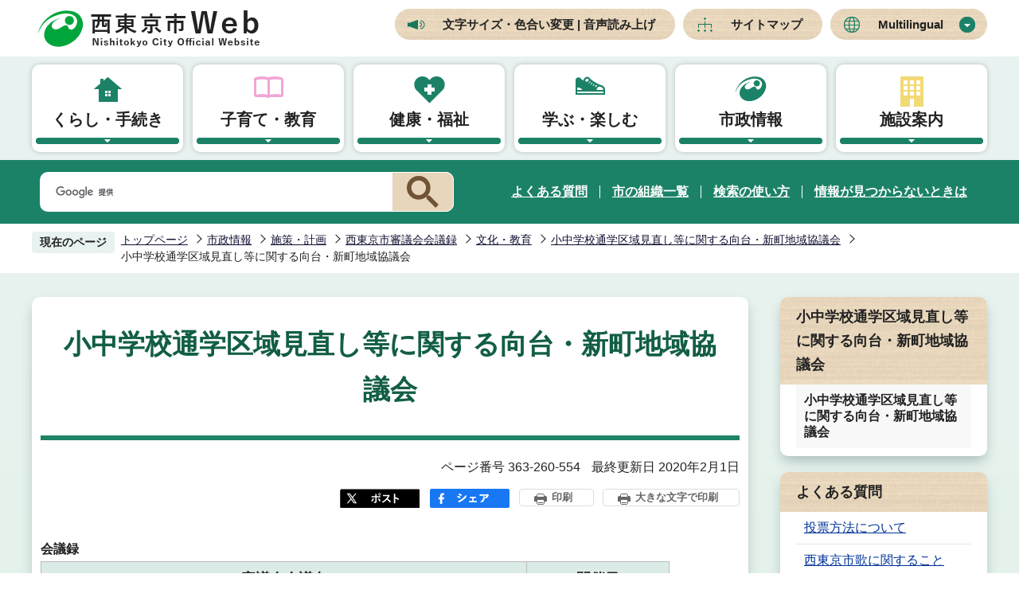

--- FILE ---
content_type: text/html
request_url: https://www.city.nishitokyo.lg.jp/siseizyoho/sesaku_keikaku/shingikaikaigiroku/bunka/mukodaishinmachi/mukodaishinmachi.html
body_size: 8129
content:
<!DOCTYPE HTML>
<html lang="ja" prefix="og: http://ogp.me/ns# article: http://ogp.me/ns/article#">
<head>
<meta name="viewport" content="width=device-width,initial-scale=1.0">
<meta name="referrer" content="no-referrer-when-downgrade">
<meta charset="UTF-8">
<meta name="Author" content="Nishitokyo City">
<meta http-equiv="X-UA-Compatible" content="IE=edge">
<link rel="shortcut icon" href="/favicon.ico">
<link rel="apple-touch-icon" href="/images/apple-touch-icon.png">
<meta property="og:title" content="小中学校通学区域見直し等に関する向台・新町地域協議会">
<meta property="og:type" content="article">
<meta property="og:url" content="https://www.city.nishitokyo.lg.jp/siseizyoho/sesaku_keikaku/shingikaikaigiroku/bunka/mukodaishinmachi/mukodaishinmachi.html">
<meta property="og:image" content="">
<meta property="og:description" content="">


<!-- Google Tag Manager -->
<script>
// <![CDATA[
(function(w,d,s,l,i){w[l]=w[l]||[];w[l].push({'gtm.start':new Date().getTime(),event:'gtm.js'});var f=d.getElementsByTagName(s)[0],j=d.createElement(s),dl=l!='dataLayer'?'&l='+l:'';j.async=true;j.src='https://www.googletagmanager.com/gtm.js?id='+i+dl;f.parentNode.insertBefore(j,f);})(window,document,'script','dataLayer','GTM-KBFPT4SF');
// ]]>
</script>
<!-- End Google Tag Manager -->

<title>小中学校通学区域見直し等に関する向台・新町地域協議会　西東京市Web</title>
<link rel="stylesheet" href="/css/2021_style.wysiwyg.css" media="all">
<link rel="stylesheet" href="/css/2021_style.tableconverter.css" media="all">
<link rel="stylesheet" href="/css/2021_style_parts.css" media="all">
<link rel="stylesheet" href="/css/2021_style_smph.css" media="screen and (max-width: 768px)">
<link rel="stylesheet" href="/css/2021_style_pc.css" media="screen and (min-width: 769px), print">
<link id="print_large" rel="stylesheet" href="/css/style_print.css" media="print">
<script src="/js/jquery.min.js"></script>
<script src="/js/jquery.cookie.min.js"></script>




<link rel="stylesheet" media="all" href="/css/webalert_embed.css">
<link rel="stylesheet" media="all" href="/css/webalert_telop.css">
<script src="/js/jquery.webalert-embed.js" charset="UTF-8"></script>
<script src="/js/jquery.webalert-telop.js" charset="UTF-8"></script>
<script src="/js/analyticscode.js" charset="utf-8"></script>
</head>
<body id="base">
<!-- Google Tag Manager (noscript) -->
<noscript><iframe src="https://www.googletagmanager.com/ns.html?id=GTM-KBFPT4SF" height="0" width="0" style="display:none;visibility:hidden"></iframe></noscript>
<!-- End Google Tag Manager (noscript) -->

<div id="basebg" class="basebg">
<noscript>
<p class="jsmessage">西東京市ホームページではJavaScriptを使用しています。JavaScriptの使用を有効にしていない場合は、一部の機能が正確に動作しない恐れがあります。<br>お手数ですがJavaScriptの使用を有効にしてください。</p>
</noscript>
<div class="blockjump txtno-display"><a id="PTOP">このページの先頭です</a></div>
<p class="blockskip"><a href="#CONT" class="skip">このページの本文へ移動</a></p>
<div id="baseall" class="baseall">
<script type="text/javascript">
	<!--
	$(function(){
		// 災害情報の埋め込み
		$('#webalert_info').webalertEmbedPc({
			maxCount: 3
		});
		
		// テロップの埋め込み（上部表示）
		$.webalertTelopPcTop({
			maxCount: 3
		});
	});
	//-->
</script>
<script type="text/javascript">
	<!--
		var url = "/bosaimail/js/bosaimail.js?" + new Date().getTime();//1970年1月1日 00:00:00 UTC からの経過ミリ秒を返す
		document.write('<script type="text/javascript" src="' + url + '" charset="UTF-8"><\/script>');
	//-->
</script>
<header class="header" role="banner">
<div class="header_wp">
	<div class="header_l">
	<h1 id="header_logo"><a href="/index.html"><img src="/images/2021_top_title.png" alt="西東京市Web　Nishitokyo City Official Website"></a></h1>
	</div>
	<div class="header_r sp-none">
	<ul class="headlist">
		<li><a href="https://www4.zoomsight-sv2.jp/NTK/ja/controller/index.html#https://www.city.nishitokyo.lg.jp/">文字サイズ・色合い変更 | 音声読み上げ</a></li>
		<li><a href="/sitemap.html">サイトマップ</a></li>
		<li class="nav_lang" id="lang_toggle" lang="en"><a href="javascript:void(0)">Multilingual</a>
		<div class="language_inner box_shadow"><img src="/images/spacer.gif" alt="" width="1" height="1"></div>
		</li>
	</ul>
	</div>

	<div class="menu_btn_wp pc-none">
	<button class="button_container" id="toggle02" type="button">
	<span class="menu-trigger menu_btn02">
	<img alt="Multilingualメニューを開く" src="/images/2021_smph_multi_menu.png">
	</span>
	Multilingual</button>
	<button class="button_container" id="toggle01" type="button">
	<span class="menu-trigger menu_btn01">
	<img alt="メニューを開く" src="/images/2021_smph_gmenu.png">
	</span>
	メニュー</button>
	</div>
<!-- ============================▼spMultilingual▼============================ -->
<div id="multilingual_menu" class="multilingual_menu pc-none">
	<div class="smph_multilingual_wp">
	<div class="sp_language_inner"><img src="/images/spacer.gif" alt="" width="1" height="1"></div>
	</div>
</div>
<!-- ============================▲spMultilingual▲============================ -->
<!-- ============================▼spグローバルナビ▼============================ -->
<div id="gnavi_menu" class="gnavi_menu pc-none">
<div class="search-wp"><img src="/images/spacer.gif" alt="" width="1" height="1"></div>
<div class="smph_gnavi_wp">
<nav aria-label="メインメニュー" class="smph_nav_wp pc-none">
<ul class="smph_gnavi">
<li class="smph_menu_btn"><a href="javascript:void(0)">くらし・手続き<span class="sp_gnava_open"><img src="/images/2021_smph_gnabi_open.png" alt="開く"></span></a>
	<div class="open_menu" id="sp_sub01">
	<img src="/images/spacer.gif" alt="" width="1" height="1">
	</div>
</li>
<li class="smph_menu_btn"><a href="javascript:void(0)">子育て・教育<span class="sp_gnava_open"><img src="/images/2021_smph_gnabi_open.png" alt="開く"></span></a>
	<div class="open_menu" id="sp_sub02">
	<img src="/images/spacer.gif" alt="" width="1" height="1">
	</div>
</li>
<li class="smph_menu_btn"><a href="javascript:void(0)">健康・福祉<span class="sp_gnava_open"><img src="/images/2021_smph_gnabi_open.png" alt="開く"></span></a>
	<div class="open_menu" id="sp_sub03">
	<img src="/images/spacer.gif" alt="" width="1" height="1">
	</div>
</li>
<li class="smph_menu_btn"><a href="javascript:void(0)">学ぶ・楽しむ<span class="sp_gnava_open"><img src="/images/2021_smph_gnabi_open.png" alt="開く"></span></a>
	<div class="open_menu" id="sp_sub04">
	<img src="/images/spacer.gif" alt="" width="1" height="1">
	</div>
</li>
<li class="smph_menu_btn"><a href="javascript:void(0)">市政情報<span class="sp_gnava_open"><img src="/images/2021_smph_gnabi_open.png" alt="開く"></span></a>
	<div class="open_menu" id="sp_sub05">
	<img src="/images/spacer.gif" alt="" width="1" height="1">
	</div>
</li>
<li class="smph_menu_btn"><a href="javascript:void(0)">施設案内<span class="sp_gnava_open"><img src="/images/2021_smph_gnabi_open.png" alt="開く"></span></a>
	<div class="open_menu" id="sp_sub06">
	<img src="/images/spacer.gif" alt="" width="1" height="1">
	</div>
</li>
</ul>
</nav>
<ul class="nav_link_list">
	<li><a href="/faq/index.html">よくある質問</a></li>
	<li><a href="/siseizyoho/sosiki/index.html">市の組織一覧</a></li>
	<li><a href="/sitemap.html">サイトマップ</a></li>
</ul>
<div class="sp_sns_wp">
<p class="sp_sns_list">SNS</p>
<ul class="sns-list">
	<li><a href="/siseizyoho/koho/twitter_facebook/twitter.html" class="sns-link"><img src="/images/2021_sns_icon01.png" alt="エックス（X）"></a></li>
	<li><a href="/siseizyoho/koho/twitter_facebook/facebook.html" class="sns-link"><img src="/images/2021_sns_icon02.png" alt="Facebook"></a></li>
	<li><a href="/siseizyoho/koho/twitter_facebook/line.html" class="sns-link"><img src="/images/2021_sns_icon03.png" alt="LINE"></a></li>
	<li><a href="/siseizyoho/koho/youtube_channel.html" class="sns-link"><img src="/images/2021_sns_icon04.png" alt="動画チャンネル"></a></li>
</ul>
</div>
</div>
</div>
<!-- ============================▲spグローバルナビ▲============================ -->
</div><!-- header_wp -->
<!-- ============================▼グローバルナビ▼============================ -->
<nav class="nav_wp sp-none" aria-label="メインメニュー">
	<ul class="nav__menu-lnline header-nav gnavi">
	<li class="parent"><a href="/kurasi/index.html" class="nav__menu-link header-item">くらし・手続き</a>
		<div class="sub box_shadow" id="sub01">
		<img src="/images/spacer.gif" alt="" width="1" height="1">
		</div>
	</li>
	<li class="parent"><a href="/kosodate/index.html" class="nav__menu-link header-item">子育て・教育</a>
		<div class="sub box_shadow" id="sub02">
		<img src="/images/spacer.gif" alt="" width="1" height="1">
		</div>
	</li>
	<li class="parent"><a href="/kenko_hukusi/index.html" class="nav__menu-link header-item">健康・福祉</a>
		<div class="sub box_shadow" id="sub03">
		<img src="/images/spacer.gif" alt="" width="1" height="1">
		</div>
	</li>
	<li class="parent"><a href="/enjoy/index.html" class="nav__menu-link header-item">学ぶ・楽しむ</a>
		<div class="sub box_shadow" id="sub04">
		<img src="/images/spacer.gif" alt="" width="1" height="1">
		</div>
	</li>
	<li class="parent"><a href="/siseizyoho/index.html" class="nav__menu-link header-item">市政情報</a>
		<div class="sub box_shadow" id="sub05">
		<img src="/images/spacer.gif" alt="" width="1" height="1">
		</div>
	</li>
	<li class="parent"><a href="/sisetu/index.html" class="nav__menu-link header-item">施設案内</a>
		<div class="sub box_shadow" id="sub06">
		<img src="/images/spacer.gif" alt="" width="1" height="1">
		</div>
	</li>
	</ul>
</nav>
<!-- ============================▲グローバルナビ▲============================ -->
<div class="head_search_box_wp sp-none">
<div class="head_search_box_in">
<div class="search-wp"><img src="/images/spacer.gif" alt="" width="1" height="1"></div>
<ul class="nav_link_list">
	<li><a href="/faq/index.html">よくある質問</a></li>
	<li><a href="/siseizyoho/sosiki/index.html">市の組織一覧</a></li>
	<li><a href="/aboutweb/kensaku.html">検索の使い方</a></li>
	<li><a href="/aboutweb/mitukaranaitoki.html">情報が見つからないときは</a></li>
</ul>
</div>
</div>
</header>
<div id="basebgwrap">
<div id="basewrap">

<!-- ============================▼パンくずナビ▼============================ -->
<nav aria-label="現在位置">
<div class="pankuzu"><div class="pankuzu-in">
<p class="pk-img">現在のページ</p>
<ol class="clearfix">
<li><a href="/index.html">トップページ</a></li>
<li><a href="../../../../index.html">市政情報</a></li>
<li><a href="../../../index.html">施策・計画</a></li>
<li><a href="../../index.html">西東京市審議会会議録</a></li>
<li><a href="../index.html">文化・教育</a></li>
<li><a href="./index.html">小中学校通学区域見直し等に関する向台・新町地域協議会</a></li>
<li class="pk-thispage">小中学校通学区域見直し等に関する向台・新町地域協議会</li>

</ol>
</div></div>
</nav>
<!-- ============================▲パンくずナビ▲============================ -->
<hr>
<main role="main">
<div class="wrap clearfix">
<div id="main" class="main">
<div id="contents">
<div class="guidance"><a id="CONT"><img src="/images/spacer.gif" alt="本文ここから" width="1" height="1"></a></div>
<!-- scs_jyogai_end -->



<div class="h1bg"><div><h1>小中学校通学区域見直し等に関する向台・新町地域協議会</h1></div></div>



<div class="basic_info_wp basic-info clearfix">
<div class="update_wp">
<p class="pagenumber">ページ番号 363-260-554</p>

<p class="lastup-day">最終更新日 2020年2月1日</p>

</div>
<div class="sns_btn_in">
<script type="text/javascript" src="/js/2021_sns_btn.js"></script>
<div id="sns_btn_wp"></div>
<button type="button" class="insatsu_btn_link sp-none" onclick="window.print();">印刷</button>
<button type="button" class="insatsu_btn_link sp-none" onclick="printLarge(); return false;">大きな文字で印刷</button>
</div>
</div>


<div class="t-box">
<table style="width:90%" class="table01">

<caption>会議録</caption>
   <tr>
    <th scope="col" style="width: 77.3%" class="center">
     <strong>審議会会議名</strong>
    </th>
    <th scope="col" style="width: 22.7%" class="center">
     <strong>開催日</strong>
    </th>
   </tr>
   <tr>
    <td class="table-font">
     <img class="img-guidance" width="1" height="1" alt="ダウンロードのリンク　新規ウインドウで開きます。" src="/images/spacer.gif"><a class="resourceLink" href="mukodaishinmachi.files/mukodaishinmachi2010_02_04.pdf" target="_blank"  rel="noopener noreferrer">小中学校通学区域見直し等に関する向台・新町地域協議会（第4回）（PDF：9KB）</a>
    </td>
    <td>平成22年2月4日</td>
   </tr>
   <tr>
    <td class="table-font">
     <img class="img-guidance" width="1" height="1" alt="ダウンロードのリンク　新規ウインドウで開きます。" src="/images/spacer.gif"><a class="resourceLink" href="mukodaishinmachi.files/mukodaishinmachi2009_11_17.pdf" target="_blank"  rel="noopener noreferrer">小中学校通学区域見直し等に関する向台・新町地域協議会（第3回）（PDF：10KB）</a>
    </td>
    <td>平成21年11月17日</td>
   </tr>
   <tr>
    <td class="table-font">
     <img class="img-guidance" width="1" height="1" alt="ダウンロードのリンク　新規ウインドウで開きます。" src="/images/spacer.gif"><a class="resourceLink" href="mukodaishinmachi.files/mukodaishinmachi2009_10_13.pdf" target="_blank"  rel="noopener noreferrer">小中学校通学区域見直し等に関する向台・新町地域協議会（第2回）（PDF：12KB）</a>
    </td>
    <td>平成21年10月13日</td>
   </tr>
   <tr>
    <td class="table-font">
     <img class="img-guidance" width="1" height="1" alt="ダウンロードのリンク　新規ウインドウで開きます。" src="/images/spacer.gif"><a class="resourceLink" href="mukodaishinmachi.files/mukodaishinmachi2009_08_27.pdf" target="_blank"  rel="noopener noreferrer">小中学校通学区域見直し等に関する向台・新町地域協議会（第1回）（PDF：10KB）</a>
    </td>
    <td>平成21年8月27日</td>
   </tr>
</table>

</div>





<p class="dladobereader">
PDF形式のファイルを開くには、Adobe Acrobat Readerが必要です。<br>
お持ちでない方は、Adobe社から無償でダウンロードできます。<br>
<a href="https://get.adobe.com/jp/reader/" target="_blank"><img src="/images/get_adobe_reader.png" alt="Get Adobe Acrobat Reader（新規ウインドウで開きます。）" width="158" height="39">Adobe Acrobat Readerのダウンロードへ</a></p>




<div class="contact">
<div class="h2bg"><div><h2>お問い合わせ</h2></div></div>


<p class="contact_name">このページは、<a class="innerLink" href="/siseizyoho/sosiki/kyoiku/gakumu.html">学務課</a>が担当しています。</p>
<p class="contact_address">市役所田無第二庁舎　〒188-8666　西東京市南町五丁目6番13号</p>
<div class="contct_number">
<p class="contact_tel">電話：042-420-2824</p>
<p class="contact_fax">ファクス：042-420-2891</p>
</div>
<p class="contact-email"><a class="externalLink" href="https://www.city.nishitokyo.lg.jp/cgi-bin/formmail/formmail.cgi?d=141000" target="_blank"  rel="noopener noreferrer">お問い合わせフォームを利用する</a></p>


</div>




<!--IF_TRANS_HIDE:-->
<form action="/cgi-bin/vote/vote.cgi" method="POST" name="formmail" onSubmit="return inspection()" class="feedback">
<div class="h2bg"><div><h2>この情報は皆さまのお役に立ちましたか？</h2></div></div>
<p>ページ内容の改善の参考とするため、ご意見をお聞かせください。</p>
<div class="formtxt">
<fieldset class="fedd1">
<legend class="form-h3">質問：このページの内容は役に立ちましたか？</legend>
<div class="fedd">
<input type="radio" name="useful" value="役に立った" id="point1" checked="checked"><label for="point1">役に立った</label>
<input type="radio" name="useful" value="どちらともいえない" id="point2"><label for="point2">どちらともいえない</label>
<input type="radio" name="useful" value="役に立たなかった" id="point3"><label for="point3">役に立たなかった</label>
</div>
</fieldset>
<fieldset class="fedd2">
<legend class="form-h3">質問：このページの内容はわかりやすかったですか？</legend>
<div class="fedd">
<input type="radio" name="understandability" value="わかりやすかった" id="point4" checked="checked"><label for="point4">わかりやすかった</label>
<input type="radio" name="understandability" value="どちらともいえない" id="point5"><label for="point5">どちらともいえない</label>
<input type="radio" name="understandability" value="わかりにくかった" id="point6"><label for="point6">わかりにくかった</label>
</div>
</fieldset>
<fieldset class="fedd3">
<legend class="form-h3">質問：このページは見つけやすかったですか？</legend>
<div class="fedd">
<input type="radio" name="findability" value="見つけやすかった" id="point7" checked="checked"><label for="point7">見つけやすかった</label>
<input type="radio" name="findability" value="どちらともいえない" id="point8"><label for="point8">どちらともいえない</label>
<input type="radio" name="findability" value="見つけにくかった" id="point9"><label for="point9">見つけにくかった</label>
</div>
</fieldset>
<div>
<input type="hidden" name="hyoukatime" value="">
<input type="hidden" name="tanto" value="学務課">
<input type="hidden" name="url" value="/siseizyoho/sesaku_keikaku/shingikaikaigiroku/bunka/mukodaishinmachi/mukodaishinmachi.html">
<input type="hidden" name="title" value="小中学校通学区域見直し等に関する向台・新町地域協議会">
</div>
<div class="submitbox"><input type="submit" name="submit" class="fedbt" value="送信"></div>
</div>
</form>
<!--/IF_TRANS_HIDE:-->







<div class="guidance"><img src="/images/spacer.gif" alt="本文ここまで" width="1" height="1"></div>
</div><!-- /div contents -->
</div><!-- /div main -->





<hr>
<div id="localnavi" class="side sp-none">
<!-- ▽ローカルナビ▽ -->
<div class="losubnavi lobgbox">
<h2><span>小中学校通学区域見直し等に関する向台・新町地域協議会</span></h2>
<ul>
<li><span class="current">小中学校通学区域見直し等に関する向台・新町地域協議会</span></li>
</ul>
</div>
<!-- △ローカルナビ△ -->
<!-- ▽よくある質問▽ -->
<div class="loyokuaru lobgbox">
<h2>よくある質問</h2>
<ul><li><a href="/faq/about/senkyo/tohyohouhou.html">投票方法について</a></li>
<li><a href="/faq/about/shisei/200603_002.html">西東京市歌に関すること</a></li>
<li><a href="/faq/about/senkyo/fuzai.html">不在者投票について</a></li>
</ul>
<div class="ichiran-all"><div><a href="/faq/index.html">よくある質問一覧</a></div></div>
</div>
<!-- △よくある質問△ -->
<!-- ▽類似ページ▽ -->
<div class="loruizi lobgbox">
<h2>こちらもお探しですか</h2>
<ul>
<li class="pagelinkin"><a href="/kosodate/kyoiku/kakusyuresearch/21mukoudaisinnmati.html" class="simipar_page"> 西東京市小中学校通学区域見直し等に関する向台・新町地域協議会報告書</a></li>
<li class="pagelinkin"><a href="/kosodate/kyoiku/kakusyuresearch/24chiikikyogikai.html" class="simipar_page"> 西東京市小中学校通学区域見直し等に関する田無町・西原町・緑町・芝久保町地域協議会報告書</a></li>
<li class="pagelinkin"><a href="/kosodate/kyoiku/sisetu_tekisei/tuugakukuiki.html" class="simipar_page"> 地域協議会（平成21年度～）</a></li>

</ul>
</div>
<!-- △類似ページ△ -->


</div><!-- localnavi -->
</div><!-- wrap -->
<hr>
</main>
</div><!-- basewrap -->
</div><!-- basebgwrap -->

<footer role="contentinfo" id="footer" class="footer">
    <div class="footer_wp">
      <div class="footer_in">
        <div class="footer_l">
          <div class="footer_l_title">
          <h2>西東京市役所</h2>
          <p>法人番号1000020132292</p>
          </div>
          <address>
            <p class="foot_tel_wp"><span>電話</span><span class="foot_tellink">042-464-1311</span></p>
            <p class="foot_time_wp"><span>開庁時間</span><span class="foot_time_con">月曜日～金曜日の午前8時30分から午後5時まで（祝日、年末年始を除く。また、一部の窓口を除く。）</span></p>
          </address>
          <ul class="foot_link_btn">
            <li><a href="/siseizyoho/syokai/kakushisetu.html">市役所の案内</a></li>
            <li><a href="/aboutweb/ask.html">お問い合わせ</a></li>
          </ul>
        </div>
        <div class="footer_r sp-none">
          <div class="footer_r_box">
            <h3 class="footer_r_box_title">田無庁舎</h3>
            <div class="footer_r_box_img_wp">
              <p><img src="/images/2021_foot_img01.png" alt="田無庁舎外観"></p>
              <p><img src="/images/2021_foot_img02.png" alt="田無第二庁舎外観"></p>
            </div>
            <div class="footer_r_box_img_title_wp">
              <p class="footer_r_box_img_title">①田無庁舎</p>
              <p class="footer_r_box_img_title">②田無第二庁舎</p>
            </div>
            <div class="footer_r_box_map_wp">
              <p class="footer_r_box_address">〒188-8666<br>西東京市南町五丁目6番13号</p>
              <p><a href="/sisetu/city/tanasi.html"><img src="/images/2021_footer_r_map.png" alt="田無庁舎・田無第二庁舎地図"></a></p>
            </div>
          </div>
          <div class="footer_r_box">
            <h3 class="footer_r_box_title">保谷庁舎</h3>
            <div class="footer_r_box_img_wp">
              <p><img src="/images/2021_foot_img03.png" alt="防災センター保谷保健福祉総合センター外観"></p>
              <p><img src="/images/2021_foot_img04.png" alt="保谷東分庁舎外観"></p>
            </div>
            <div class="footer_r_box_con">
              <p class="footer_r_box_img_title">①防災センター<br><span>保谷保健福祉総合センター</span></p>
              <div class="footer_r_box_map_wp">
                <p class="footer_r_box_address">〒202-8555<br>西東京市中町一丁目5番1号</p>
                <p><a href="/sisetu/city/hoyachosha/bousai_houyahokenhukushisougou.html"><img src="/images/2021_footer_r_map.png" alt="防災センター保谷保健福祉総合センター地図"></a></p>
              </div>
            </div>
            <div class="footer_r_box_con">
              <p class="footer_r_box_img_title">②保谷東分庁舎</p>
              <div class="footer_r_box_map_wp">
                <p class="footer_r_box_address">〒202-8555<br>西東京市中町一丁目6番8号</p>
                <p><a href="/sisetu/city/hoyachosha/houya_higashibunchosha.html"><img src="/images/2021_footer_r_map.png" alt="保谷東分庁舎地図"></a></p>
              </div>
            </div>
          </div>
        </div>
      </div>
    </div>
  
  <div class="foot_copyright_wp">
  <div class="foot_copyright_l">
  <p><img src="/images/2021_img_welcome.png" alt="ようこそ西東京Webへ"></p>
    <ul class="footlist">
      <li><a href="/aboutweb/index.html">西東京市Webについて</a></li>
      <li><a href="/aboutweb/kozin.html">個人情報保護方針</a></li>
    </ul>
  </div>
    <div class="copyright">
      <p><small>&copy; 西東京市</small></p>
    </div>
  </div> 
  <div class="page-top"><a href="#PTOP"><img src="/images/2021_foot_pagetop.png" alt="このページの上へ戻る" width="85"></a></div>
</footer>
<div class="switchBtn">
    <button type="button" id="swPc">PC版を表示する</button>
    <button type="button" id="swSp" class="btnAcv">スマートフォン版を表示する</button>
</div>
</div><!-- baseall -->
</div><!-- basebg -->
<script src="/js/jquery.swView.js"></script>
<script src="/js/2021_common.js"></script>
<script src="/js/jquery.rwdImageMaps.min.js"></script>

</body>
</html>

--- FILE ---
content_type: text/html
request_url: https://www.city.nishitokyo.lg.jp/files/top_menu05.html
body_size: 1136
content:
<div class="sub-bg">
  <div class="sub_title_wp">
    <p class="sub_title"><a href="/siseizyoho/index.html">市政情報</a></p>
    <p class="close-menu-btn sp-none"><a href="javascript:void(0)" class="return_button"><img src="/images/2021_nav_menu_close.png" alt="メニューを閉じる"></a></p>
  </div>
  <ul class="sub-menu">
      <li><a href="/siseizyoho/about/index.html">市政情報のトピックス</a></li>
      <li><a href="/siseizyoho/monitor/index.html">市政モニター</a></li>
      <li><a href="/siseizyoho/mayor/index.html">ようこそ！市長室へ</a></li>
      <li><a href="/siseizyoho/syokai/index.html">市の紹介</a></li>
      <li><a href="/siseizyoho/sosiki/index.html">組織紹介（各課ページ）</a></li>
      <li><a href="/siseizyoho/sesaku_keikaku/index.html">施策・計画</a></li>
      <li><a href="/siseizyoho/matidukuri/index.html">まちづくり</a></li>
      <li><a href="/siseizyoho/zaisei/index.html">市の財政</a></li>
      <li><a href="/siseizyoho/hurusato/index.html">ふるさと納税</a></li>
      <li><a href="/siseizyoho/koho/index.html">広報</a></li>
      <li><a href="/siseizyoho/appli/index.html">西東京市公式アプリ</a></li>
      <li><a href="/siseizyoho/zyoho/index.html">情報公開・管理</a></li>
      <li><a href="/siseizyoho/kansa/index.html">監査</a></li>
      <li><a href="/siseizyoho/keiyaku/index.html">契約情報</a></li>
      <li><a href="/siseizyoho/danzyo/index.html">男女平等推進・人権擁護</a></li>
      <li><a href="/siseizyoho/npo_kyodo/index.html">市民参加・NPO等との協働推進</a></li>
      <li><a href="/siseizyoho/region_community/index.html">地域コミュニティ</a></li>
      <li><a href="/siseizyoho/multiculture/index.html">多文化共生推進</a></li>
      <li><a href="/siseizyoho/tokei/index.html">統計資料室</a></li>
      <li><a href="/siseizyoho/densisinsei_tyotatu/index.html">電子申請・電子調達</a></li>
      <li><a href="/siseizyoho/senkyo/index.html">選挙管理委員会</a></li>
      <li><a href="/siseizyoho/saiyo/index.html">職員等の募集</a></li>
      <li><a href="/siseizyoho/reiki.html">例規・要綱集</a></li>
      <li><a href="/siseizyoho/enq/index.html">アンケート</a></li>
      <li><a href="/siseizyoho/pub/index.html">パブリックコメント（市民意見提出手続制度）</a></li>
      <li><a href="/siseizyoho/jigyo/index.html">事業者向け情報</a></li>
      </ul>
</div>
<script>
  var url = location.href;
  if(url.match(/^(https?:\/\/www(\d{1})?\.zoomsight-sv(\d{1})?\.jp\/NTK\/(\w{2})?(\/)?)/) != null){
    var result = url.match(/^(https?:\/\/www(\d{1})?\.zoomsight-sv(\d{1})?\.jp\/NTK\/(\w{2})?(\/)?)/);
    $('#sub05').find('a').each(function(){
      var link = $(this).attr("href");
      if(link.match(/^https?:\/\//) == null){
        $(this).attr("href", result[0] + "https%3a//www.city.nishitokyo.lg.jp" + link);
      }
    });
  }
</script>

--- FILE ---
content_type: text/html
request_url: https://www.city.nishitokyo.lg.jp/files/top_menu04.html
body_size: 936
content:
<div class="sub-bg">
  <div class="sub_title_wp">
    <p class="sub_title"><a href="/enjoy/index.html">学ぶ・楽しむ</a></p>
    <p class="close-menu-btn sp-none"><a href="javascript:void(0)" class="return_button"><img src="/images/2021_nav_menu_close.png" alt="メニューを閉じる"></a></p>
  </div>
  <ul class="sub-menu">
      <li><a href="/enjoy/enjoy/index.html">学ぶ・楽しむのトピックス</a></li>
      <li><a href="/enjoy/ekimae_hassin/index.html">駅前情報発信プロジェクト</a></li>
      <li><a href="/enjoy/syogaigakusyu/index.html">生涯学習</a></li>
      <li><a href="/enjoy/kouminkan/index.html">公民館</a></li>
      <li><a href="/enjoy/sports/index.html">スポーツ</a></li>
      <li><a href="/enjoy/heiwa/index.html">平和推進</a></li>
      <li><a href="/sisetu/mokutekibetu/gakusyu.html">学習スペース</a></li>
      <li><a href="/enjoy/bunkasai/index.html">西東京市民文化祭・西東京市民まつり</a></li>
      <li><a href="/enjoy/bunkageijutushinkou/index.html">文化芸術振興事業</a></li>
      <li><a href="/enjoy/rekishi_bunka/index.html">歴史・文化</a></li>
      <li><a href="/enjoy/shimai_yuko_toshi/index.html">姉妹都市・友好都市からこんにちは</a></li>
      <li><a href="/daisuki/index.html">大好き西東京</a></li>
      <li><a href="/enjoy/midori/index.html">みどりの散策マップ</a></li>
      <li><a href="/enjoy/rokutosciencecolumn/index.html">ロクト・サイエンス・コラム</a></li>
　   <li><a href="/enjoy/seijinshiki/index.html">二十歳のつどい</a></li>
      <li><a href="/enjoy/wakamono_oen/index.html">若者応援</a></li>
      </ul>
</div>
<script>
  var url = location.href;
  if(url.match(/^(https?:\/\/www(\d{1})?\.zoomsight-sv(\d{1})?\.jp\/NTK\/(\w{2})?(\/)?)/) != null){
    var result = url.match(/^(https?:\/\/www(\d{1})?\.zoomsight-sv(\d{1})?\.jp\/NTK\/(\w{2})?(\/)?)/);
    $('#sub04').find('a').each(function(){
      var link = $(this).attr("href");
      if(link.match(/^https?:\/\//) == null){
        $(this).attr("href", result[0] + "https%3a//www.city.nishitokyo.lg.jp" + link);
      }
    });
  }
</script>

--- FILE ---
content_type: text/css
request_url: https://www.city.nishitokyo.lg.jp/css/webalert_embed.css
body_size: 408
content:
@charset "utf-8";
/*================================================================
 * 災害情報配信システム連携 - HTML埋め込み用CSS
 *
 *================================================================ */

.list_link {
    text-align: right;
}

#webalert_info_list {
	
}

p.webalert_info_item {
	border-bottom: 1px dotted;
}

/*-- メッセージ表示用 --*/
p.webalert_error {
	color: #FF0000;
	font-weight: bold;
}

p.webalert_warn {
	color: #FF4500;
	font-weight: bold;
}


